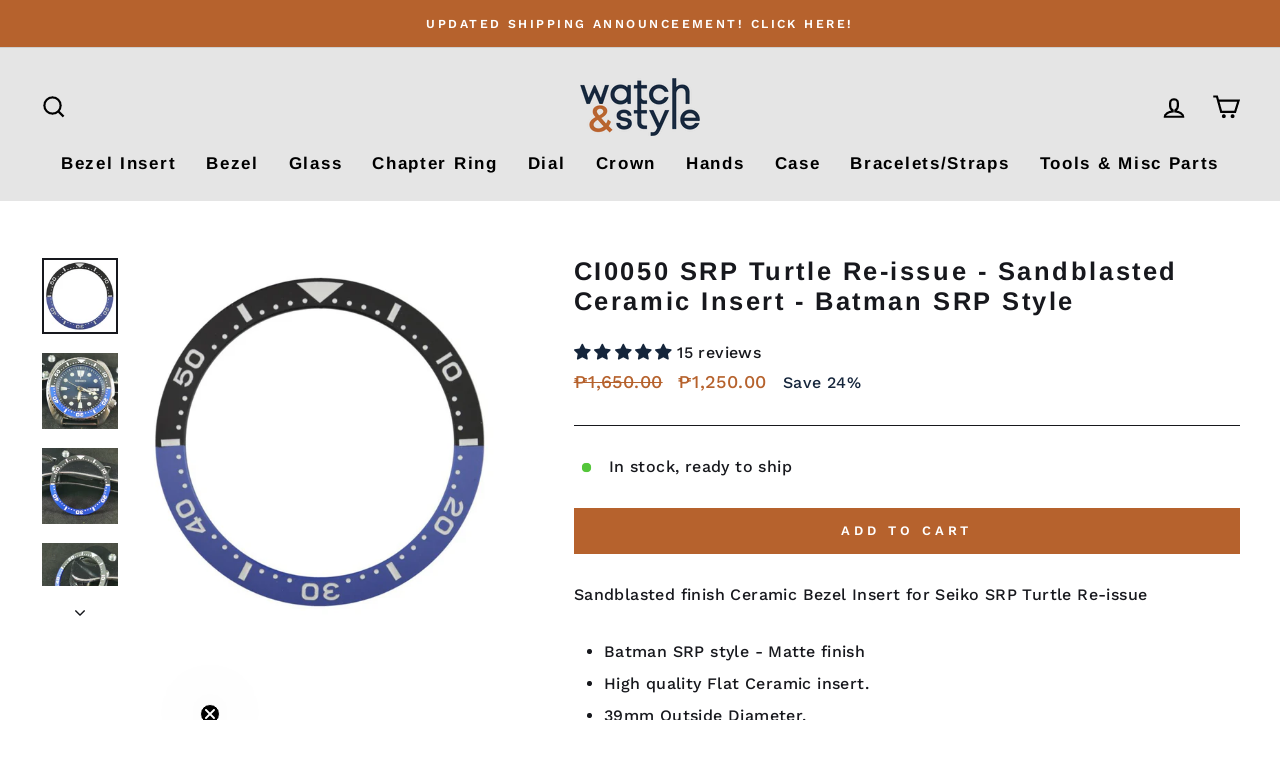

--- FILE ---
content_type: text/html; charset=utf-8
request_url: https://watchandstyle.net/apps/aiodPro?view=cart&csapp=aiod
body_size: -622
content:
{"format":" \u003cspan class=money\u003e₱{{ amount }}\u003c\/span\u003e","collection":"","cs_cart_count":"window.csapps.cart.items.length=0"}

--- FILE ---
content_type: text/javascript; charset=utf-8
request_url: https://watchandstyle.net/products/srp-turtle-re-issue-sandblasted-ceramic-batman-srp-style.js
body_size: 653
content:
{"id":4479865487496,"title":"CI0050 SRP Turtle Re-issue - Sandblasted Ceramic Insert - Batman SRP  Style","handle":"srp-turtle-re-issue-sandblasted-ceramic-batman-srp-style","description":"\u003cp\u003eSandblasted finish Ceramic Bezel Insert for Seiko SRP Turtle Re-issue\u003c\/p\u003e\n\u003cul\u003e\n\u003cli\u003eBatman SRP style - Matte finish\u003c\/li\u003e\n\u003cli\u003eHigh quality Flat Ceramic insert.\u003c\/li\u003e\n\u003cli\u003e39mm Outside Diameter.\u003c\/li\u003e\n\u003cli\u003e32.7mm Inner Diameter\u003c\/li\u003e\n\u003cli\u003eFlat ceramic design\u003c\/li\u003e\n\u003c\/ul\u003e\n\u003cp\u003eRecommended Modification Parts:\u003c\/p\u003e\n\u003cul\u003e\n\u003cli\u003e\u003ca href=\"https:\/\/watchandstyle.net\/collections\/glass\/products\/double-dome-sapphire-crystal-with-blue-ar-coating-turtle-reissue\" title=\"Seiko SRP Turtle Sapphire Double Dome Sapphire Crystal\"\u003eSRP Turtle Re-issue Double Dome Sapphire\u003c\/a\u003e\u003c\/li\u003e\n\u003cli\u003e\u003ca href=\"https:\/\/watchandstyle.net\/collections\/glass\/products\/turtle-reissue-flat-sapphire-crystal\" title=\"Seiko SRP Turtle Re-issue Flat Sapphire Crystal\"\u003eSRP Turtle Re-issue Flat Sapphire\u003c\/a\u003e\u003c\/li\u003e\n\u003c\/ul\u003e\n\u003cp\u003e\u003cspan\u003eNote: Package only includes the\u003c\/span\u003e\u003cspan\u003e Ceramic Insert\u003c\/span\u003e\u003cspan\u003e. Other items in the photos are sold separately.\u003c\/span\u003e\u003c\/p\u003e","published_at":"2020-01-19T10:50:15+08:00","created_at":"2020-01-19T10:50:15+08:00","vendor":"watch\u0026style","type":"SRP Turtle Ceramic Insert","tags":["Batman","Sandblasted","SRP"],"price":125000,"price_min":125000,"price_max":125000,"available":true,"price_varies":false,"compare_at_price":165000,"compare_at_price_min":165000,"compare_at_price_max":165000,"compare_at_price_varies":false,"variants":[{"id":31887021080712,"title":"Default Title","option1":"Default Title","option2":null,"option3":null,"sku":"CI0050+AD0734","requires_shipping":true,"taxable":false,"featured_image":null,"available":true,"name":"CI0050 SRP Turtle Re-issue - Sandblasted Ceramic Insert - Batman SRP  Style","public_title":null,"options":["Default Title"],"price":125000,"weight":10,"compare_at_price":165000,"inventory_management":"shopify","barcode":"","requires_selling_plan":false,"selling_plan_allocations":[]}],"images":["\/\/cdn.shopify.com\/s\/files\/1\/0032\/3390\/6799\/products\/IMG-1014EDITED.jpg?v=1616812728","\/\/cdn.shopify.com\/s\/files\/1\/0032\/3390\/6799\/products\/IMG_20200119_000129.jpg?v=1616812728","\/\/cdn.shopify.com\/s\/files\/1\/0032\/3390\/6799\/products\/IMG_20200119_000200.jpg?v=1616812728","\/\/cdn.shopify.com\/s\/files\/1\/0032\/3390\/6799\/products\/IMG_20200119_000215.jpg?v=1616812728"],"featured_image":"\/\/cdn.shopify.com\/s\/files\/1\/0032\/3390\/6799\/products\/IMG-1014EDITED.jpg?v=1616812728","options":[{"name":"Title","position":1,"values":["Default Title"]}],"url":"\/products\/srp-turtle-re-issue-sandblasted-ceramic-batman-srp-style","media":[{"alt":null,"id":21119960383639,"position":1,"preview_image":{"aspect_ratio":1.0,"height":908,"width":908,"src":"https:\/\/cdn.shopify.com\/s\/files\/1\/0032\/3390\/6799\/products\/IMG-1014EDITED.jpg?v=1616812728"},"aspect_ratio":1.0,"height":908,"media_type":"image","src":"https:\/\/cdn.shopify.com\/s\/files\/1\/0032\/3390\/6799\/products\/IMG-1014EDITED.jpg?v=1616812728","width":908},{"alt":null,"id":6331982151816,"position":2,"preview_image":{"aspect_ratio":1.0,"height":2736,"width":2736,"src":"https:\/\/cdn.shopify.com\/s\/files\/1\/0032\/3390\/6799\/products\/IMG_20200119_000129.jpg?v=1616812728"},"aspect_ratio":1.0,"height":2736,"media_type":"image","src":"https:\/\/cdn.shopify.com\/s\/files\/1\/0032\/3390\/6799\/products\/IMG_20200119_000129.jpg?v=1616812728","width":2736},{"alt":null,"id":6331982217352,"position":3,"preview_image":{"aspect_ratio":1.0,"height":2736,"width":2736,"src":"https:\/\/cdn.shopify.com\/s\/files\/1\/0032\/3390\/6799\/products\/IMG_20200119_000200.jpg?v=1616812728"},"aspect_ratio":1.0,"height":2736,"media_type":"image","src":"https:\/\/cdn.shopify.com\/s\/files\/1\/0032\/3390\/6799\/products\/IMG_20200119_000200.jpg?v=1616812728","width":2736},{"alt":null,"id":6331982250120,"position":4,"preview_image":{"aspect_ratio":1.0,"height":2736,"width":2736,"src":"https:\/\/cdn.shopify.com\/s\/files\/1\/0032\/3390\/6799\/products\/IMG_20200119_000215.jpg?v=1616812728"},"aspect_ratio":1.0,"height":2736,"media_type":"image","src":"https:\/\/cdn.shopify.com\/s\/files\/1\/0032\/3390\/6799\/products\/IMG_20200119_000215.jpg?v=1616812728","width":2736}],"requires_selling_plan":false,"selling_plan_groups":[]}